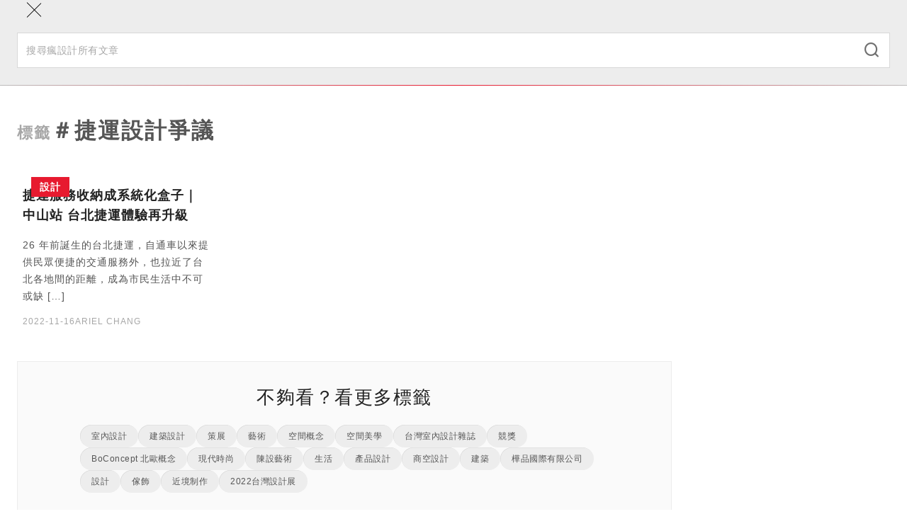

--- FILE ---
content_type: text/html; charset=utf-8
request_url: https://www.fundesign.tv/tag/%E6%8D%B7%E9%81%8B%E8%A8%AD%E8%A8%88%E7%88%AD%E8%AD%B0/
body_size: 9748
content:
<!DOCTYPE html><html lang="zh-TW"><head><meta charSet="utf-8" data-next-head=""/><meta name="viewport" content="width=device-width" data-next-head=""/><link rel="shortcut icon" href="/favicon/favicon.ico" data-next-head=""/><link rel="profile" href="http://gmpg.org/xfn/11" data-next-head=""/><title data-next-head="">捷運設計爭議 Archives | 瘋設計 FUNDESIGN</title><link rel="canonical" href="https://www.fundesign.tv/tag/%e6%8d%b7%e9%81%8b%e8%a8%ad%e8%a8%88%e7%88%ad%e8%ad%b0/" data-next-head=""/><meta name="robots" content="noindex, follow" data-next-head=""/><meta property="og:locale" data-next-head=""/><meta property="og:type" content="website" data-next-head=""/><meta property="og:url" content="https://www.fundesign.tv/tag/%e6%8d%b7%e9%81%8b%e8%a8%ad%e8%a8%88%e7%88%ad%e8%ad%b0/" data-next-head=""/><meta name="google-site-verification" content="hmMrxb3BSZq99dd-S2V8fTZvOWFD3hgrsN4RlTqKfWw" data-next-head=""/><meta property="og:title" content="捷運設計爭議 Archives | 瘋設計 FUNDESIGN" data-next-head=""/><meta property="og:site_name" content="瘋設計 FUNDESIGN" data-next-head=""/><meta property="og:image" content="https://cdn.fundesign.tv/wp-content/uploads/2017/05/fundesign-img.jpg" data-next-head=""/><meta property="og:image:width" content="800" data-next-head=""/><meta property="og:image:height" content="600" data-next-head=""/><meta property="og:image:type" content="image/jpeg" data-next-head=""/><meta name="twitter:card" content="summary_large_image" data-next-head=""/><link rel="apple-touch-icon" sizes="120x120" href="/favicon/apple-touch-icon.png" data-next-head=""/><link rel="icon" type="image/png" sizes="32x32" href="/favicon/favicon-32x32.png" data-next-head=""/><link rel="icon" type="image/png" sizes="16x16" href="/favicon/favicon-16x16.png" data-next-head=""/><link rel="manifest" href="/favicon/site.webmanifest" data-next-head=""/><link rel="mask-icon" href="/favicon/safari-pinned-tab.svg" color="#000000" data-next-head=""/><link data-next-font="" rel="preconnect" href="/" crossorigin="anonymous"/><link rel="preload" href="/_next/static/css/9cba1cb701f99bc9.css" as="style"/><link rel="preload" href="/_next/static/css/0575d363bf1e37b2.css" as="style"/><link rel="stylesheet" href="/_next/static/css/9cba1cb701f99bc9.css" data-n-g=""/><link rel="stylesheet" href="/_next/static/css/0575d363bf1e37b2.css" data-n-p=""/><noscript data-n-css=""></noscript><script defer="" noModule="" src="/_next/static/chunks/polyfills-42372ed130431b0a.js"></script><script src="/_next/static/chunks/webpack-cadc6958348d4610.js" defer=""></script><script src="/_next/static/chunks/framework-d7de93249215fb06.js" defer=""></script><script src="/_next/static/chunks/main-5c81986534e4739c.js" defer=""></script><script src="/_next/static/chunks/pages/_app-3a850bbc43a12cb8.js" defer=""></script><script src="/_next/static/chunks/265-9116dc0607ce0d38.js" defer=""></script><script src="/_next/static/chunks/610-2999c9931fa68571.js" defer=""></script><script src="/_next/static/chunks/922-46e6040df7ea30be.js" defer=""></script><script src="/_next/static/chunks/794-14825b4b0fc8cee6.js" defer=""></script><script src="/_next/static/chunks/pages/tag/%5Btag%5D-c0945123e41e9c55.js" defer=""></script><script src="/_next/static/nsyt-BXX35Dxqi_C4nkpY/_buildManifest.js" defer=""></script><script src="/_next/static/nsyt-BXX35Dxqi_C4nkpY/_ssgManifest.js" defer=""></script></head><body><div id="__next"><header class="header sticky inset-0 border-b border-gray-300 z-40" role="banner"><div class="container lg:py-3 relative"><div class="flex items-center max-lg:h-12"><button class="w-12 h-12 flex flex-col gap-2 items-center justify-center absolute inset-0 lg:hidden"><div class="w-5 h-px bg-black"></div><div class="w-5 h-px bg-black"></div></button><a class="mx-auto lg:mr-6" aria-label="Link to Home Page" href="/"><div class="w-36 max-lg:hidden lg:sticky-hide"><img alt="Fundesign Logo" loading="lazy" width="300" height="167" decoding="async" data-nimg="1" style="color:transparent" src="/_next/static/media/logo.1b75ee34.png"/></div><div class="w-16 mx-auto lg:w-28 lg:sticky-show"><img alt="Fundesign Logo" loading="lazy" width="300" height="132" decoding="async" data-nimg="1" style="color:transparent" src="/_next/static/media/logo-mobile.2b4035b1.png"/></div></a><div class="desktop-menu w-full max-lg:hidden"><div class="sticky-hide flex justify-between items-center border-b border-gray-300 mb-4"><a class="text-white bg-primary px-3 py-1 mb-3 text-sm leading-6 font-semibold inline-flex gap-1 items-center rounded-full" href="/tag/%E6%8D%B7%E9%81%8B%E8%A8%AD%E8%A8%88%E7%88%AD%E8%AD%B0/#subscribe"><i class="icomoon icon-alarm-bell text-xl font-bold"></i>訂閱</a><button class="font-semibold text-gray-600 px-5 text-sm inline-flex gap-2 items-center"><i class="icomoon icon-search text-xl"></i>搜尋</button></div><div class="flex items-center w-full"><a class="sticky-show text-white bg-primary px-2 py-0.5 text-sm leading-6 font-semibold inline-flex gap-1 items-center rounded-full mr-7 xl:mr-10 2xl:mr-12" href="/tag/%E6%8D%B7%E9%81%8B%E8%A8%AD%E8%A8%88%E7%88%AD%E8%AD%B0/#subscribe"><i class="icomoon icon-alarm-bell text-xl font-bold"></i>訂閱</a><ul id="main-left-menu" class="main-menu flex gap-6 xl:gap-10 2xl:gap-12 items-center tracking-widest"><li class="menu-item"><a aria-current="page" href="https://www.fundesign.tv/latest/">本日最瘋</a></li><li class="menu-item"><a aria-current="page" href="https://www.fundesign.tv/category/trends/">趨勢</a></li><li class="menu-item"><a aria-current="page" href="https://www.fundesign.tv/category/point/">專欄</a></li><li class="menu-item"><a aria-current="page" href="https://www.fundesign.tv/category/fun-news/">直擊</a></li><li class="menu-item"><a aria-current="page" href="https://www.fundesign.tv/category/awards/">競獎</a></li></ul><div class="w-px h-8 bg-gray-300 mx-7 xl:mx-10 2xl:mx-12"></div><ul id="main-right-menu" class="main-menu flex gap-6 xl:gap-10 2xl:gap-12 items-center tracking-widest"><li class="menu-item highlight"><a aria-current="page" href="https://www.fundesignshop.tw/pages/art01">選物店</a></li><li class="menu-item"><a aria-current="page" href="https://www.fundesign.tv/kaiwu/">關於我們</a></li></ul><button class="sticky-show text-gray-600 text-sm ml-auto"><i class="icomoon icon-search text-xl"></i></button></div></div></div></div><div class="mobile-menu-wrapper bg-gray-200 fixed w-full inset-0 z-50"><div class="mobile-menu-header"><div class="container flex flex-col"><button class="w-12 h-12 flex flex-col items-center justify-center absolute inset-0"><div class="w-7 h-px bg-black rotate-45"></div><div class="w-7 h-px bg-black -rotate-45"></div></button><form class="search-form mt-14 pb-6 w-full" action="/api/search/" method="get"><div class="search-input-group relative"><input type="search" class="w-full py-3.5 px-3 text-sm border border-gray-300" placeholder="搜尋瘋設計所有文章" required="" name="keyword"/><button type="submit" class="absolute inset-y-0 right-0 mx-4"><i class="icomoon icon-search text-xl font-thin text-gray-500"></i></button></div></form></div><div class="h-px w-full mobile-border"></div></div><div class="mobile-menu fixed w-full overflow-y-auto"><div class="container flex flex-col"><ul id="main-left-menu" class="main-menu"><li class="menu-item"><a aria-current="page" href="https://www.fundesign.tv/latest/">本日最瘋</a></li><li class="menu-item"><a aria-current="page" href="https://www.fundesign.tv/category/trends/">趨勢</a></li><li class="menu-item"><a aria-current="page" href="https://www.fundesign.tv/category/point/">專欄</a></li><li class="menu-item"><a aria-current="page" href="https://www.fundesign.tv/category/fun-news/">直擊</a></li><li class="menu-item"><a aria-current="page" href="https://www.fundesign.tv/category/awards/">競獎</a></li></ul><ul id="main-right-menu" class="main-menu"><li class="menu-item highlight"><a aria-current="page" href="https://www.fundesignshop.tw/pages/art01">選物店</a></li><li class="menu-item"><a aria-current="page" href="https://www.fundesign.tv/kaiwu/">關於我們</a></li></ul><a class="text-white bg-primary px-[9px] py-0.5 my-7 text-sm font-semibold inline-flex gap-1 items-center rounded-full mx-auto" href="/tag/%E6%8D%B7%E9%81%8B%E8%A8%AD%E8%A8%88%E7%88%AD%E8%AD%B0/#subscribe"><i class="icomoon icon-alarm-bell text-xl font-bold"></i>訂閱</a></div></div></div><div class="search-popup bg-gray-800/70 fixed inset-0"><div class="flex justify-center items-center h-full px-6"><form class="search-form flex flex-wrap justify-center w-full gap-4" action="/api/search/" method="get"><input type="search" class="max-w-[600px] w-full px-6 h-15 border border-gray-300 hover:border-gray-400 focus:border-gray-400 bg-gray-200 hover:bg-gray-100 focus:bg-white t-b" placeholder="搜尋瘋設計所有文章" required="" name="keyword"/><button type="submit" class="w-36 px-8 h-15 min-w-fit bg-primary text-white font-semibold tracking-wider inline-flex items-center justify-center"><i class="icomoon icon-search font-bold mr-2"></i>搜尋</button></form></div></div></header><main class="site-main" role="main"><div class="page-tag"><div class="container mt-xs mb-xl"><h1 class="page-title text-gray-600 mb-xs"><span class="caption text-gray-400">標籤</span>＃捷運設計爭議</h1><div class="sm:flex gap-10"><div class="sm:w-3/4"><div class="posts-list"><div class="grid grid-cols-1 md:max-lg:grid-cols-2 lg:grid-cols-3 gap-x-10 gap-y-12 overflow-hidden"><div data-fos="fade-up" class="post-item relative h-full flex flex-col"><p class="tag tag-primary absolute top-0 left-5 z-10 ">設計</p><div class="post-img w-full aspect-[7/5] lg:aspect-[3/2] relative bg-gray-100 t-b"><span class="object-cover absolute inset-0 w-full h-full" style="display:inline-block;width:1014px;height:708px"></span></div><div class="mx-2 mt-3"><h3 class="title h4 line-clamp-2 t-b">捷運服務收納成系統化盒子｜中山站 台北捷運體驗再升級</h3><p class="desc line-clamp-4 p-sm text-gray-600 font-normal t-b">26 年前誕生的台北捷運，自通車以來提供民眾便捷的交通服務外，也拉近了台北各地間的距離，成為市民生活中不可或缺 [&hellip;]</p></div><div class="mx-2 mt-auto"><div class="flex text-gray-400 gap-4 mt-auto"><p class="text-xs font-medium mb-0">2022-11-16</p><p class="text-xs font-medium mb-0 uppercase">Ariel Chang</p></div></div><a class="stretched-link" aria-label="Read More" href="https://www.fundesign.tv/%e6%8d%b7%e9%81%8b%e4%b8%ad%e5%b1%b1%e7%ab%99/"></a></div></div></div><div class="more-tags mt-12 sm:pt-8 sm:pb-12 sm:max-lg:px-10 lg:px-20 sm:border border-gray-200 sm:bg-gray-100"><h2 class="title text-center font-normal max-sm:border-b border-gray-200 mb-5 max-sm:pb-3">不夠看？看更多標籤</h2><div class="tags-wrapper mx-2"><div class="tags flex gap-3 flex-wrap overflow-hidden"><a class="tag-pill " href="/tag/%e5%ae%a4%e5%85%a7%e8%a8%ad%e8%a8%88/">室內設計</a><a class="tag-pill " href="/tag/%e5%bb%ba%e7%af%89%e8%a8%ad%e8%a8%88/">建築設計</a><a class="tag-pill " href="/tag/%e7%ad%96%e5%b1%95/">策展</a><a class="tag-pill " href="/tag/%e8%97%9d%e8%a1%93/">藝術</a><a class="tag-pill " href="/tag/%e7%a9%ba%e9%96%93%e6%a6%82%e5%bf%b5/">空間概念</a><a class="tag-pill " href="/tag/%e7%a9%ba%e9%96%93%e7%be%8e%e5%ad%b8/">空間美學</a><a class="tag-pill " href="/tag/%e5%8f%b0%e7%81%a3%e5%ae%a4%e5%85%a7%e8%a8%ad%e8%a8%88%e9%9b%9c%e8%aa%8c/">台灣室內設計雜誌</a><a class="tag-pill " href="/tag/%e7%ab%b6%e7%8d%8e/">競獎</a><a class="tag-pill " href="/tag/boconcept-%e5%8c%97%e6%ad%90%e6%a6%82%e5%bf%b5/">BoConcept 北歐概念</a><a class="tag-pill " href="/tag/%e7%8f%be%e4%bb%a3%e6%99%82%e5%b0%9a/">現代時尚</a><a class="tag-pill " href="/tag/%e9%99%b3%e8%a8%ad%e8%97%9d%e8%a1%93/">陳設藝術</a><a class="tag-pill " href="/tag/%e7%94%9f%e6%b4%bb/">生活</a><a class="tag-pill " href="/tag/%e7%94%a2%e5%93%81%e8%a8%ad%e8%a8%88/">產品設計</a><a class="tag-pill " href="/tag/%e5%95%86%e7%a9%ba%e8%a8%ad%e8%a8%88/">商空設計</a><a class="tag-pill " href="/tag/%e5%bb%ba%e7%af%89/">建築</a><a class="tag-pill " href="/tag/%e6%a8%ba%e5%93%81%e5%9c%8b%e9%9a%9b%e6%9c%89%e9%99%90%e5%85%ac%e5%8f%b8/">樺品國際有限公司</a><a class="tag-pill " href="/tag/%e8%a8%ad%e8%a8%88/">設計</a><a class="tag-pill " href="/tag/%e5%82%a2%e9%a3%be/">傢飾</a><a class="tag-pill " href="/tag/%e8%bf%91%e5%a2%83%e5%88%b6%e4%bd%9c/">近境制作</a><a class="tag-pill " href="/tag/2022%e5%8f%b0%e7%81%a3%e8%a8%ad%e8%a8%88%e5%b1%95/">2022台灣設計展</a></div></div><div class="btn-wrapper border-b border-gray-400 sm:hidden"><button type="button" class="more-tags-btn block w-full text-sm py-4 sm:bg-gray-100"><div class="flex items-center justify-center gap-2 tracking-wide">更多TAG<i class="icomoon font-bold icon-arrow-down"></i></div></button></div></div></div><div class="sm:w-1/4 flex flex-col gap-12 max-sm:mt-20 max-sm:mx-6"><div class="sidebar-image w-full relative bg-gray-200 "><a class="stretched-link" rel="noreferrer noopener" href="https://forms.gle/vNusSXWaraJdBQcH8" target="_blank" aria-label="Link to "></a></div><ins class="adsbygoogle" style="display:block" data-ad-client="ca-pub-9800061099059316" data-ad-slot="3626880866" data-ad-format="auto" data-full-width-responsive="true"></ins></div></div></div><div class="popular-posts pt-9 pb-12 lg:pb-14 bg-gray-200"><div data-fos="fade-up" class=""><h2 class="h3-c mb-3 text-center lg:hidden">最瘋文章</h2></div><div class="wrapper overflow-hidden"><div data-fos="fade-up" class="container"><div class="swiper"><div class="swiper-wrapper"><div class="swiper-slide"><div class=" text-6xl leading-9 text-gray-300 font-bold font-serif italic mb-3 md:ml-5 max-md:text-center">1</div><div class="popular-post-item relative"><p class="tag tag-primary absolute top-0 left-5 z-10 ">競獎</p><div class="post-img w-full aspect-[7/5] lg:aspect-[8/5] relative bg-gray-100 t-b"><span class="object-cover absolute inset-0 w-full h-full" style="display:inline-block;width:1024px;height:768px"></span></div><h3 class="title text-gray-600 line-clamp-2 mx-2 mt-3 t-b text-base lg:p-sm font-semibold lg:font-semibold">漂浮的森林！2023 年世界建築節 WAF 年度世界建築、室內設計揭曉</h3><a class="stretched-link" aria-label="Read More" href="https://www.fundesign.tv/2023waf-2/"></a></div></div><div class="swiper-slide"><div class=" text-6xl leading-9 text-gray-300 font-bold font-serif italic mb-3 md:ml-5 max-md:text-center">2</div><div class="popular-post-item relative"><p class="tag tag-primary absolute top-0 left-5 z-10 ">直擊</p><div class="post-img w-full aspect-[7/5] lg:aspect-[8/5] relative bg-gray-100 t-b"><span class="object-cover absolute inset-0 w-full h-full" style="display:inline-block;width:1010px;height:671px"></span></div><h3 class="title text-gray-600 line-clamp-2 mx-2 mt-3 t-b text-base lg:p-sm font-semibold lg:font-semibold">Panasonic technics 極簡咖啡館｜取代傳統聆聽空間，走近高端音響新受眾</h3><a class="stretched-link" aria-label="Read More" href="https://www.fundesign.tv/panasonic-technics/"></a></div></div><div class="swiper-slide"><div class=" text-6xl leading-9 text-gray-300 font-bold font-serif italic mb-3 md:ml-5 max-md:text-center">3</div><div class="popular-post-item relative"><p class="tag tag-primary absolute top-0 left-5 z-10 ">建築</p><div class="post-img w-full aspect-[7/5] lg:aspect-[8/5] relative bg-gray-100 t-b"><span class="object-cover absolute inset-0 w-full h-full" style="display:inline-block;width:1024px;height:767px"></span></div><h3 class="title text-gray-600 line-clamp-2 mx-2 mt-3 t-b text-base lg:p-sm font-semibold lg:font-semibold">安藤忠雄操刀，澳洲首建築設計｜ MPavilion 設計節混凝土灰色飛碟</h3><a class="stretched-link" aria-label="Read More" href="https://www.fundesign.tv/%e5%ae%89%e8%97%a4%e5%bf%a0%e9%9b%84/"></a></div></div><div class="swiper-slide"><div class=" text-6xl leading-9 text-gray-300 font-bold font-serif italic mb-3 md:ml-5 max-md:text-center">4</div><div class="popular-post-item relative"><p class="tag tag-primary absolute top-0 left-5 z-10 ">建築</p><div class="post-img w-full aspect-[7/5] lg:aspect-[8/5] relative bg-gray-100 t-b"><span class="object-cover absolute inset-0 w-full h-full" style="display:inline-block;width:1024px;height:576px"></span></div><h3 class="title text-gray-600 line-clamp-2 mx-2 mt-3 t-b text-base lg:p-sm font-semibold lg:font-semibold">Zaha Hadid 建築事務所｜沙國王儲耗資 5000 億美元未來城中，打造高聳入天的水晶大樓</h3><a class="stretched-link" aria-label="Read More" href="https://www.fundesign.tv/zaha-hadid-3/"></a></div></div><div class="swiper-slide"><div class=" text-6xl leading-9 text-gray-300 font-bold font-serif italic mb-3 md:ml-5 max-md:text-center">5</div><div class="popular-post-item relative"><p class="tag tag-primary absolute top-0 left-5 z-10 ">建築</p><div class="post-img w-full aspect-[7/5] lg:aspect-[8/5] relative bg-gray-100 t-b"><span class="object-cover absolute inset-0 w-full h-full" style="display:inline-block;width:929px;height:617px"></span></div><h3 class="title text-gray-600 line-clamp-2 mx-2 mt-3 t-b text-base lg:p-sm font-semibold lg:font-semibold">Foster + Partners 福斯特建築事務所為 Apple 打造的 8 家特色 Apple Store</h3><a class="stretched-link" aria-label="Read More" href="https://www.fundesign.tv/apple-store-2/"></a></div></div></div><div class="swiper-pagination"></div></div></div></div></div></div></main><footer class="footer relative bg-gray-100" role="contentinfo"><div class="container py-10 md:py-16"><div class="flex gap-8 flex-col md:flex-row md:justify-between"><div class="md:w-3/12 flex items-center justify-center md:max-lg:pr-8 md:border-r border-gray-200"><a aria-label="Link to home page" class="w-36 md:w-44" href="/"><img alt="Fundesign Logo" loading="lazy" width="300" height="167" decoding="async" data-nimg="1" style="color:transparent" src="/_next/static/media/logo.1b75ee34.png"/></a></div><div class="md:w-5/12 xl:w-4/12 flex flex-col gap-8"><div id="subscribe" class="text-sm"><p class="label mb-3">[ 訂閱電子報 ]</p><form class="subscribe-form flex h-10 gap-3 md:gap-1"><input type="email" class="w-full p-3 border border-gray-300 hover:border-gray-400 focus:border-gray-400 bg-gray-200 hover:bg-gray-100 focus:bg-white t-b" placeholder="youremail@gmail.com" required="" name="email"/><button type="submit" class="px-5 min-w-fit bg-primary text-white font-semibold tracking-wider flex justify-center items-center">訂閱</button></form></div><div class="contact"><p class="label mb-1">[ 客服 ]</p><div class="flex md:justify-between items-center flex-wrap gap-2"><ul id="footer-menu" class="footer-menu flex items-center text-sm"><li class="menu-item"><a aria-current="page" href="https://www.fundesign.tv/contact-us/">寫信告訴我</a></li><li class="menu-item"><a aria-current="page" href="https://www.fundesign.tv/privacy-policy/">使用條款</a></li></ul></div></div></div><div class="md:w-4/12 flex flex-col gap-5 justify-between"><div class="links"><p class="label mb-4">[ 相關連結 ]</p><div class="social-links flex gap-3 leading-none"><a rel="noreferrer noopener" target="_blank" href="https://www.facebook.com/FunDesign.TV/" aria-label="Link to facebook" class="text-gray-400 text-6xl"><i class="icomoon icon-facebook"></i></a><a rel="noreferrer noopener" target="_blank" href="https://cdn.fundesign.tv/wp-content/uploads/2017/11/QR2-line.png" aria-label="Link to line" class="text-gray-400 text-6xl"><i class="icomoon icon-line"></i></a><a rel="noreferrer noopener" target="_blank" href="https://www.youtube.com/FunDesignVideo" aria-label="Link to youtube" class="text-gray-400 text-6xl"><i class="icomoon icon-youtube"></i></a><a rel="noreferrer noopener" target="_blank" href="https://www.instagram.com/fundesign.tv/" aria-label="Link to instagram" class="text-gray-400 text-6xl"><i class="icomoon icon-instagram"></i></a></div></div><div class="flex gap-5 flex-wrap"><div class="w-48"><a rel="noreferrer noopener" href="https://kaiak.tw/" target="_blank" aria-label="Link to kaiak website"><img alt="kaiak logo" loading="lazy" width="211" height="43" decoding="async" data-nimg="1" style="color:transparent" src="/_next/static/media/kaiak-logo.22fe2cce.svg"/></a></div><div class="w-48"><a rel="noreferrer noopener" href="https://competition.adesignaward.com/" target="_blank" aria-label="Link to a&#x27;design award website"><img alt="design awards logo" loading="lazy" width="204" height="44" decoding="async" data-nimg="1" style="color:transparent" src="/_next/static/media/design-awards-ww.a541bbe6.png"/></a></div></div></div></div></div><div class="text-white bg-gray-600 py-3"><div class="container"><div class="flex flex-col items-start md:flex-row justify-between gap-1"><div class="min-w-1/4 text-center"><p class="text-xs mb-0">Copyright © <!-- --> FUNDESIGN 瘋設計</p></div><div class="min-w-1/6 text-center"><p class="text-xs mb-0">Website by<!-- --> <a target="_blank" rel="noreferrer noopener" href="https://www.innovext.com/" class="hover:underline active:underline">Innovext</a></p></div></div></div></div></footer></div><script id="__NEXT_DATA__" type="application/json">{"props":{"pageProps":{"menus":{"main_navigation":[{"title":"本日最瘋","classes":[""],"url":"https://www.fundesign.tv/latest/","children":[]},{"title":"趨勢","classes":[""],"url":"https://www.fundesign.tv/category/trends/","children":[]},{"title":"專欄","classes":[""],"url":"https://www.fundesign.tv/category/point/","children":[]},{"title":"直擊","classes":[""],"url":"https://www.fundesign.tv/category/fun-news/","children":[]},{"title":"競獎","classes":[""],"url":"https://www.fundesign.tv/category/awards/","children":[]}],"main-menu":[{"title":"本日最瘋","classes":[""],"url":"https://www.fundesign.tv/latest/","children":[]},{"title":"趨勢","classes":[""],"url":"https://www.fundesign.tv/category/trends/","children":[]},{"title":"專欄","classes":[""],"url":"https://www.fundesign.tv/category/point/","children":[]},{"title":"直擊","classes":[""],"url":"https://www.fundesign.tv/category/fun-news/","children":[]},{"title":"競獎","classes":[""],"url":"https://www.fundesign.tv/category/awards/","children":[]}],"left-menu":[{"title":"本日最瘋","classes":[""],"url":"https://www.fundesign.tv/latest/","children":[]},{"title":"趨勢","classes":[""],"url":"https://www.fundesign.tv/category/trends/","children":[]},{"title":"專欄","classes":[""],"url":"https://www.fundesign.tv/category/point/","children":[]},{"title":"直擊","classes":[""],"url":"https://www.fundesign.tv/category/fun-news/","children":[]},{"title":"競獎","classes":[""],"url":"https://www.fundesign.tv/category/awards/","children":[]}],"right-menu":[{"title":"選物店","classes":["highlight"],"url":"https://www.fundesignshop.tw/pages/art01","children":[]},{"title":"關於我們","classes":[""],"url":"https://www.fundesign.tv/kaiwu/","children":[]}],"footer-menu":[{"title":"寫信告訴我","classes":[""],"url":"https://www.fundesign.tv/contact-us/","children":[]},{"title":"使用條款","classes":[""],"url":"https://www.fundesign.tv/privacy-policy/","children":[]}]},"content":{"title":"捷運設計爭議","description":"","parent":null,"posts":{"items":[{"id":125257,"title":"捷運服務收納成系統化盒子｜中山站 台北捷運體驗再升級","featured":{"srcset":"https://cdn.fundesign.tv/wp-content/uploads/2022/11/1668598199421.jpg 1014w, https://cdn.fundesign.tv/wp-content/uploads/2022/11/1668598199421-300x209.jpg 300w, https://cdn.fundesign.tv/wp-content/uploads/2022/11/1668598199421-768x536.jpg 768w","sizes":"(max-width: 1014px) 100vw, 1014px","url":"https://cdn.fundesign.tv/wp-content/uploads/2022/11/1668598199421.jpg","src":["https://cdn.fundesign.tv/wp-content/uploads/2022/11/1668598199421.jpg",1014,708,false],"alt":"1668598199421"},"category":"設計","category_color":"primary","tags":[{"term_id":3215,"name":"公共設計","slug":"%e5%85%ac%e5%85%b1%e8%a8%ad%e8%a8%88","term_group":0,"term_taxonomy_id":3215,"taxonomy":"post_tag","description":"","parent":0,"count":1,"filter":"raw","term_order":"0"},{"term_id":3684,"name":"捷運設計","slug":"%e6%8d%b7%e9%81%8b%e8%a8%ad%e8%a8%88","term_group":0,"term_taxonomy_id":3684,"taxonomy":"post_tag","description":"","parent":0,"count":1,"filter":"raw","term_order":"0"},{"term_id":3685,"name":"捷運設計爭議","slug":"%e6%8d%b7%e9%81%8b%e8%a8%ad%e8%a8%88%e7%88%ad%e8%ad%b0","term_group":0,"term_taxonomy_id":3685,"taxonomy":"post_tag","description":"","parent":0,"count":1,"filter":"raw","term_order":"0"},{"term_id":3687,"name":"中山站爭議","slug":"%e4%b8%ad%e5%b1%b1%e7%ab%99%e7%88%ad%e8%ad%b0","term_group":0,"term_taxonomy_id":3687,"taxonomy":"post_tag","description":"","parent":0,"count":1,"filter":"raw","term_order":"0"},{"term_id":3688,"name":"中山站再設計","slug":"%e4%b8%ad%e5%b1%b1%e7%ab%99%e5%86%8d%e8%a8%ad%e8%a8%88","term_group":0,"term_taxonomy_id":3688,"taxonomy":"post_tag","description":"","parent":0,"count":1,"filter":"raw","term_order":"0"},{"term_id":3689,"name":"捷運再設計","slug":"%e6%8d%b7%e9%81%8b%e5%86%8d%e8%a8%ad%e8%a8%88","term_group":0,"term_taxonomy_id":3689,"taxonomy":"post_tag","description":"","parent":0,"count":1,"filter":"raw","term_order":"0"}],"author":"Ariel Chang","slug":"%e6%8d%b7%e9%81%8b%e4%b8%ad%e5%b1%b1%e7%ab%99","posted_date":"2022-11-16","url":"https://www.fundesign.tv/%e6%8d%b7%e9%81%8b%e4%b8%ad%e5%b1%b1%e7%ab%99/","excerpt":"26 年前誕生的台北捷運，自通車以來提供民眾便捷的交通服務外，也拉近了台北各地間的距離，成為市民生活中不可或缺 [\u0026hellip;]"}],"pageCount":1},"tags":[{"term_id":583,"name":"室內設計","slug":"%e5%ae%a4%e5%85%a7%e8%a8%ad%e8%a8%88","term_group":0,"term_taxonomy_id":583,"taxonomy":"post_tag","description":"","parent":0,"count":259,"filter":"raw","term_order":"0"},{"term_id":559,"name":"建築設計","slug":"%e5%bb%ba%e7%af%89%e8%a8%ad%e8%a8%88","term_group":0,"term_taxonomy_id":559,"taxonomy":"post_tag","description":"","parent":0,"count":193,"filter":"raw","term_order":"0"},{"term_id":2887,"name":"策展","slug":"%e7%ad%96%e5%b1%95","term_group":0,"term_taxonomy_id":2887,"taxonomy":"post_tag","description":"","parent":0,"count":112,"filter":"raw","term_order":"0"},{"term_id":515,"name":"藝術","slug":"%e8%97%9d%e8%a1%93","term_group":0,"term_taxonomy_id":515,"taxonomy":"post_tag","description":"","parent":0,"count":96,"filter":"raw","term_order":"0"},{"term_id":521,"name":"空間概念","slug":"%e7%a9%ba%e9%96%93%e6%a6%82%e5%bf%b5","term_group":0,"term_taxonomy_id":521,"taxonomy":"post_tag","description":"","parent":0,"count":51,"filter":"raw","term_order":"0"},{"term_id":670,"name":"空間美學","slug":"%e7%a9%ba%e9%96%93%e7%be%8e%e5%ad%b8","term_group":0,"term_taxonomy_id":670,"taxonomy":"post_tag","description":"","parent":0,"count":51,"filter":"raw","term_order":"0"},{"term_id":679,"name":"台灣室內設計雜誌","slug":"%e5%8f%b0%e7%81%a3%e5%ae%a4%e5%85%a7%e8%a8%ad%e8%a8%88%e9%9b%9c%e8%aa%8c","term_group":0,"term_taxonomy_id":679,"taxonomy":"post_tag","description":"","parent":0,"count":46,"filter":"raw","term_order":"0"},{"term_id":3006,"name":"競獎","slug":"%e7%ab%b6%e7%8d%8e","term_group":0,"term_taxonomy_id":3006,"taxonomy":"post_tag","description":"","parent":0,"count":39,"filter":"raw","term_order":"0"},{"term_id":486,"name":"BoConcept 北歐概念","slug":"boconcept-%e5%8c%97%e6%ad%90%e6%a6%82%e5%bf%b5","term_group":0,"term_taxonomy_id":486,"taxonomy":"post_tag","description":"","parent":0,"count":37,"filter":"raw","term_order":"0"},{"term_id":509,"name":"現代時尚","slug":"%e7%8f%be%e4%bb%a3%e6%99%82%e5%b0%9a","term_group":0,"term_taxonomy_id":509,"taxonomy":"post_tag","description":"","parent":0,"count":36,"filter":"raw","term_order":"0"},{"term_id":573,"name":"陳設藝術","slug":"%e9%99%b3%e8%a8%ad%e8%97%9d%e8%a1%93","term_group":0,"term_taxonomy_id":573,"taxonomy":"post_tag","description":"","parent":0,"count":34,"filter":"raw","term_order":"0"},{"term_id":516,"name":"生活","slug":"%e7%94%9f%e6%b4%bb","term_group":0,"term_taxonomy_id":516,"taxonomy":"post_tag","description":"","parent":0,"count":33,"filter":"raw","term_order":"0"},{"term_id":534,"name":"產品設計","slug":"%e7%94%a2%e5%93%81%e8%a8%ad%e8%a8%88","term_group":0,"term_taxonomy_id":534,"taxonomy":"post_tag","description":"","parent":0,"count":32,"filter":"raw","term_order":"0"},{"term_id":547,"name":"商空設計","slug":"%e5%95%86%e7%a9%ba%e8%a8%ad%e8%a8%88","term_group":0,"term_taxonomy_id":547,"taxonomy":"post_tag","description":"","parent":0,"count":32,"filter":"raw","term_order":"0"},{"term_id":535,"name":"建築","slug":"%e5%bb%ba%e7%af%89","term_group":0,"term_taxonomy_id":535,"taxonomy":"post_tag","description":"","parent":0,"count":31,"filter":"raw","term_order":"0"},{"term_id":487,"name":"樺品國際有限公司","slug":"%e6%a8%ba%e5%93%81%e5%9c%8b%e9%9a%9b%e6%9c%89%e9%99%90%e5%85%ac%e5%8f%b8","term_group":0,"term_taxonomy_id":487,"taxonomy":"post_tag","description":"","parent":0,"count":28,"filter":"raw","term_order":"0"},{"term_id":876,"name":"設計","slug":"%e8%a8%ad%e8%a8%88","term_group":0,"term_taxonomy_id":876,"taxonomy":"post_tag","description":"","parent":0,"count":27,"filter":"raw","term_order":"0"},{"term_id":581,"name":"傢飾","slug":"%e5%82%a2%e9%a3%be","term_group":0,"term_taxonomy_id":581,"taxonomy":"post_tag","description":"","parent":0,"count":25,"filter":"raw","term_order":"0"},{"term_id":765,"name":"近境制作","slug":"%e8%bf%91%e5%a2%83%e5%88%b6%e4%bd%9c","term_group":0,"term_taxonomy_id":765,"taxonomy":"post_tag","description":"","parent":0,"count":23,"filter":"raw","term_order":"0"},{"term_id":3474,"name":"2022台灣設計展","slug":"2022%e5%8f%b0%e7%81%a3%e8%a8%ad%e8%a8%88%e5%b1%95","term_group":0,"term_taxonomy_id":3474,"taxonomy":"post_tag","description":"","parent":0,"count":23,"filter":"raw","term_order":"0"}],"popular_posts":[{"id":135298,"title":"漂浮的森林！2023 年世界建築節 WAF 年度世界建築、室內設計揭曉","featured":{"srcset":"https://cdn.fundesign.tv/wp-content/uploads/2023/12/jpeg-optimizer_03_Huizhen-High-School-by-Approach-Design-Studio-Zhejiang-University-of-Technology-Engineering-Design-Group-Co.Ltd_-1024x768.jpg 1024w, https://cdn.fundesign.tv/wp-content/uploads/2023/12/jpeg-optimizer_03_Huizhen-High-School-by-Approach-Design-Studio-Zhejiang-University-of-Technology-Engineering-Design-Group-Co.Ltd_-300x225.jpg 300w, https://cdn.fundesign.tv/wp-content/uploads/2023/12/jpeg-optimizer_03_Huizhen-High-School-by-Approach-Design-Studio-Zhejiang-University-of-Technology-Engineering-Design-Group-Co.Ltd_-768x576.jpg 768w, https://cdn.fundesign.tv/wp-content/uploads/2023/12/jpeg-optimizer_03_Huizhen-High-School-by-Approach-Design-Studio-Zhejiang-University-of-Technology-Engineering-Design-Group-Co.Ltd_-1536x1152.jpg 1536w, https://cdn.fundesign.tv/wp-content/uploads/2023/12/jpeg-optimizer_03_Huizhen-High-School-by-Approach-Design-Studio-Zhejiang-University-of-Technology-Engineering-Design-Group-Co.Ltd_-2048x1536.jpg 2048w","sizes":"(max-width: 1024px) 100vw, 1024px","url":"https://cdn.fundesign.tv/wp-content/uploads/2023/12/jpeg-optimizer_03_Huizhen-High-School-by-Approach-Design-Studio-Zhejiang-University-of-Technology-Engineering-Design-Group-Co.Ltd_-1024x768.jpg","src":["https://cdn.fundesign.tv/wp-content/uploads/2023/12/jpeg-optimizer_03_Huizhen-High-School-by-Approach-Design-Studio-Zhejiang-University-of-Technology-Engineering-Design-Group-Co.Ltd_-1024x768.jpg",1024,768,true],"alt":"jpeg-optimizer_03_Huizhen High School by Approach Design Studio \u0026#8211; Zhejiang University of Technology Engineering Design Group Co.,Ltd"},"category":"競獎","category_color":"primary","tags":[{"term_id":3006,"name":"競獎","slug":"%e7%ab%b6%e7%8d%8e","term_group":0,"term_taxonomy_id":3006,"taxonomy":"post_tag","description":"","parent":0,"count":39,"filter":"raw","term_order":"0"}],"author":"Ariel Chang","slug":"2023waf-2","posted_date":"2023-12-08","url":"https://www.fundesign.tv/2023waf-2/","excerpt":"WAF 是國際最大的建築盛會之一，它包括世界上最大的國際建築獎項計劃，致力透過遴選和現場演示來慶祝卓越成就。前 [\u0026hellip;]"},{"id":135420,"title":"Panasonic technics 極簡咖啡館｜取代傳統聆聽空間，走近高端音響新受眾","featured":{"srcset":"https://cdn.fundesign.tv/wp-content/uploads/2023/12/1702435109732.jpg 1010w, https://cdn.fundesign.tv/wp-content/uploads/2023/12/1702435109732-300x199.jpg 300w, https://cdn.fundesign.tv/wp-content/uploads/2023/12/1702435109732-768x510.jpg 768w","sizes":"(max-width: 1010px) 100vw, 1010px","url":"https://cdn.fundesign.tv/wp-content/uploads/2023/12/1702435109732.jpg","src":["https://cdn.fundesign.tv/wp-content/uploads/2023/12/1702435109732.jpg",1010,671,false],"alt":"1702435109732"},"category":"直擊","category_color":"primary","tags":[{"term_id":583,"name":"室內設計","slug":"%e5%ae%a4%e5%85%a7%e8%a8%ad%e8%a8%88","term_group":0,"term_taxonomy_id":583,"taxonomy":"post_tag","description":"","parent":0,"count":259,"filter":"raw","term_order":"0"},{"term_id":4241,"name":"體驗經濟","slug":"%e9%ab%94%e9%a9%97%e7%b6%93%e6%bf%9f","term_group":0,"term_taxonomy_id":4241,"taxonomy":"post_tag","description":"","parent":0,"count":2,"filter":"raw","term_order":"0"}],"author":"Ariel Chang","slug":"panasonic-technics","posted_date":"2023-12-13","url":"https://www.fundesign.tv/panasonic-technics/","excerpt":"從生活與情境出發，塑造感官體驗及思維認同，以此抓住顧客的注意力，改變消費行為，並為商品找到新的生存價值與空間。 [\u0026hellip;]"},{"id":134956,"title":"安藤忠雄操刀，澳洲首建築設計｜ MPavilion 設計節混凝土灰色飛碟","featured":{"srcset":"https://cdn.fundesign.tv/wp-content/uploads/2023/11/designed-by-tadao-ando-mpavilion-10-opens-in-melbourne-australia_2-1024x767.jpg 1024w, https://cdn.fundesign.tv/wp-content/uploads/2023/11/designed-by-tadao-ando-mpavilion-10-opens-in-melbourne-australia_2-300x225.jpg 300w, https://cdn.fundesign.tv/wp-content/uploads/2023/11/designed-by-tadao-ando-mpavilion-10-opens-in-melbourne-australia_2-768x575.jpg 768w, https://cdn.fundesign.tv/wp-content/uploads/2023/11/designed-by-tadao-ando-mpavilion-10-opens-in-melbourne-australia_2.jpg 1335w","sizes":"(max-width: 1024px) 100vw, 1024px","url":"https://cdn.fundesign.tv/wp-content/uploads/2023/11/designed-by-tadao-ando-mpavilion-10-opens-in-melbourne-australia_2-1024x767.jpg","src":["https://cdn.fundesign.tv/wp-content/uploads/2023/11/designed-by-tadao-ando-mpavilion-10-opens-in-melbourne-australia_2-1024x767.jpg",1024,767,true],"alt":"designed-by-tadao-ando-mpavilion-10-opens-in-melbourne-australia_2"},"category":"建築","category_color":"primary","tags":[{"term_id":559,"name":"建築設計","slug":"%e5%bb%ba%e7%af%89%e8%a8%ad%e8%a8%88","term_group":0,"term_taxonomy_id":559,"taxonomy":"post_tag","description":"","parent":0,"count":193,"filter":"raw","term_order":"0"},{"term_id":3006,"name":"競獎","slug":"%e7%ab%b6%e7%8d%8e","term_group":0,"term_taxonomy_id":3006,"taxonomy":"post_tag","description":"","parent":0,"count":39,"filter":"raw","term_order":"0"}],"author":"Ariel Chang","slug":"%e5%ae%89%e8%97%a4%e5%bf%a0%e9%9b%84","posted_date":"2023-11-19","url":"https://www.fundesign.tv/%e5%ae%89%e8%97%a4%e5%bf%a0%e9%9b%84/","excerpt":"近幾日，第十屆 MPavilion 設計節在澳洲墨爾本的維多利亞女王花園開幕。MPavilion 是澳洲一個公 [\u0026hellip;]"},{"id":134508,"title":"Zaha Hadid 建築事務所｜沙國王儲耗資 5000 億美元未來城中，打造高聳入天的水晶大樓","featured":{"srcset":"https://cdn.fundesign.tv/wp-content/uploads/2023/11/zaha-hadid-architects-unveils-design-for-a-crystal-like-skyscraper-for-neoms-trojena-region_7-2-1024x576.jpg 1024w, https://cdn.fundesign.tv/wp-content/uploads/2023/11/zaha-hadid-architects-unveils-design-for-a-crystal-like-skyscraper-for-neoms-trojena-region_7-2-300x169.jpg 300w, https://cdn.fundesign.tv/wp-content/uploads/2023/11/zaha-hadid-architects-unveils-design-for-a-crystal-like-skyscraper-for-neoms-trojena-region_7-2-768x432.jpg 768w, https://cdn.fundesign.tv/wp-content/uploads/2023/11/zaha-hadid-architects-unveils-design-for-a-crystal-like-skyscraper-for-neoms-trojena-region_7-2-1536x864.jpg 1536w, https://cdn.fundesign.tv/wp-content/uploads/2023/11/zaha-hadid-architects-unveils-design-for-a-crystal-like-skyscraper-for-neoms-trojena-region_7-2.jpg 1582w","sizes":"(max-width: 1024px) 100vw, 1024px","url":"https://cdn.fundesign.tv/wp-content/uploads/2023/11/zaha-hadid-architects-unveils-design-for-a-crystal-like-skyscraper-for-neoms-trojena-region_7-2-1024x576.jpg","src":["https://cdn.fundesign.tv/wp-content/uploads/2023/11/zaha-hadid-architects-unveils-design-for-a-crystal-like-skyscraper-for-neoms-trojena-region_7-2-1024x576.jpg",1024,576,true],"alt":"zaha-hadid-architects-unveils-design-for-a-crystal-like-skyscraper-for-neoms-trojena-region_7 (2)"},"category":"建築","category_color":"primary","tags":[{"term_id":559,"name":"建築設計","slug":"%e5%bb%ba%e7%af%89%e8%a8%ad%e8%a8%88","term_group":0,"term_taxonomy_id":559,"taxonomy":"post_tag","description":"","parent":0,"count":193,"filter":"raw","term_order":"0"},{"term_id":3993,"name":"ZahaHadid","slug":"zahahadid","term_group":0,"term_taxonomy_id":3993,"taxonomy":"post_tag","description":"","parent":0,"count":1,"filter":"raw","term_order":"0"}],"author":"Ariel Chang","slug":"zaha-hadid-3","posted_date":"2023-11-08","url":"https://www.fundesign.tv/zaha-hadid-3/","excerpt":"沙烏地王儲沙爾曼宣布要在沙烏地阿拉伯開發區，打造他心目中的理想王國，同時也是全球最先進的未來城。儘管不少專家認 [\u0026hellip;]"},{"id":132783,"title":"Foster + Partners 福斯特建築事務所為 Apple 打造的 8 家特色 Apple Store","featured":{"srcset":"https://cdn.fundesign.tv/wp-content/uploads/2023/08/1693210037571.jpg 929w, https://cdn.fundesign.tv/wp-content/uploads/2023/08/1693210037571-300x199.jpg 300w, https://cdn.fundesign.tv/wp-content/uploads/2023/08/1693210037571-768x510.jpg 768w","sizes":"(max-width: 929px) 100vw, 929px","url":"https://cdn.fundesign.tv/wp-content/uploads/2023/08/1693210037571.jpg","src":["https://cdn.fundesign.tv/wp-content/uploads/2023/08/1693210037571.jpg",929,617,false],"alt":"1693210037571"},"category":"建築","category_color":"primary","tags":[{"term_id":559,"name":"建築設計","slug":"%e5%bb%ba%e7%af%89%e8%a8%ad%e8%a8%88","term_group":0,"term_taxonomy_id":559,"taxonomy":"post_tag","description":"","parent":0,"count":193,"filter":"raw","term_order":"0"}],"author":"Ariel Chang","slug":"apple-store-2","posted_date":"2023-08-28","url":"https://www.fundesign.tv/apple-store-2/","excerpt":"早前 Apple Store 設計由以舊金山為根據地的（Eight Inc.）設計團隊負責，內部販售許多蘋果產 [\u0026hellip;]"}],"yoast":{"title":"捷運設計爭議 Archives | 瘋設計 FUNDESIGN","robots":{"index":"noindex","follow":"follow"},"og_locale":"zh_TW","og_type":"article","og_title":"捷運設計爭議 Archives | 瘋設計 FUNDESIGN","og_url":"https://wordpresscms.fundesign.tv/tag/捷運設計爭議/","og_site_name":"瘋設計 FUNDESIGN","og_image":[{"width":800,"height":600,"url":"https://cdn.fundesign.tv/wp-content/uploads/2017/05/fundesign-img.jpg","type":"image/jpeg"}],"twitter_card":"summary_large_image","schema":{"@context":"https://schema.org","@graph":[{"@type":"CollectionPage","@id":"https://wordpresscms.fundesign.tv/tag/%e6%8d%b7%e9%81%8b%e8%a8%ad%e8%a8%88%e7%88%ad%e8%ad%b0/","url":"https://wordpresscms.fundesign.tv/tag/%e6%8d%b7%e9%81%8b%e8%a8%ad%e8%a8%88%e7%88%ad%e8%ad%b0/","name":"捷運設計爭議 Archives | 瘋設計 FUNDESIGN","isPartOf":{"@id":"https://wordpresscms.fundesign.tv/#website"},"breadcrumb":{"@id":"https://wordpresscms.fundesign.tv/tag/%e6%8d%b7%e9%81%8b%e8%a8%ad%e8%a8%88%e7%88%ad%e8%ad%b0/#breadcrumb"},"inLanguage":"zh-TW"},{"@type":"BreadcrumbList","@id":"https://wordpresscms.fundesign.tv/tag/%e6%8d%b7%e9%81%8b%e8%a8%ad%e8%a8%88%e7%88%ad%e8%ad%b0/#breadcrumb","itemListElement":[{"@type":"ListItem","position":1,"name":"首頁","item":"https://wordpresscms.fundesign.tv/"},{"@type":"ListItem","position":2,"name":"捷運設計爭議"}]},{"@type":"WebSite","@id":"https://wordpresscms.fundesign.tv/#website","url":"https://wordpresscms.fundesign.tv/","name":"瘋設計 FUNDESIGN","description":"「今天給你好設計，明天讓你瘋世界」","publisher":{"@id":"https://wordpresscms.fundesign.tv/#organization"},"potentialAction":[{"@type":"SearchAction","target":{"@type":"EntryPoint","urlTemplate":"https://wordpresscms.fundesign.tv/?s={search_term_string}"},"query-input":{"@type":"PropertyValueSpecification","valueRequired":true,"valueName":"search_term_string"}}],"inLanguage":"zh-TW"},{"@type":"Organization","@id":"https://wordpresscms.fundesign.tv/#organization","name":"Fundesign.tv","url":"https://wordpresscms.fundesign.tv/","logo":{"@type":"ImageObject","inLanguage":"zh-TW","@id":"https://wordpresscms.fundesign.tv/#/schema/logo/image/","url":"https://cdn.fundesign.tv/wp-content/uploads/2019/01/fundesign-logo1.png","contentUrl":"https://cdn.fundesign.tv/wp-content/uploads/2019/01/fundesign-logo1.png","width":130,"height":72,"caption":"Fundesign.tv"},"image":{"@id":"https://wordpresscms.fundesign.tv/#/schema/logo/image/"},"sameAs":["https://www.facebook.com/FunDesign.TV/","https://www.youtube.com/user/FunDesignVideo"]}]},"canonical":"https://www.fundesign.tv/tag/%e6%8d%b7%e9%81%8b%e8%a8%ad%e8%a8%88%e7%88%ad%e8%ad%b0/"},"breadcrumbs":[{"url":"https://www.fundesign.tv/","text":"首頁","id":85387},{"url":"https://www.fundesign.tv/tag/%e6%8d%b7%e9%81%8b%e8%a8%ad%e8%a8%88%e7%88%ad%e8%ad%b0/","text":"捷運設計爭議","term_id":3685,"taxonomy":"post_tag"}]},"tag":"捷運設計爭議","options":{"support_link":"","social_links":{"facebook":"https://www.facebook.com/FunDesign.TV/","youtube":"https://www.youtube.com/FunDesignVideo","twitter":"","instagram":"https://www.instagram.com/fundesign.tv/","line":"https://cdn.fundesign.tv/wp-content/uploads/2017/11/QR2-line.png"},"post_cta":"買藝術、玩設計、聽課程，成為\u003ca href=\"https://www.fundesignshop.tw//\"\u003e瘋設計商店\u003c/a\u003e會員\r\n追蹤\u003ca href=\"https://www.facebook.com/FunDesign.TV/\"\u003e瘋設計臉書\u003c/a\u003e，美學素養立刻 Level Up！","sidebar_image_ad":{"image":"https://cdn.fundesign.tv/wp-content/uploads/2025/10/%E5%B8%B8%E7%8E%89xGiuliano-Grittini%E9%87%91%E7%AE%94%E7%B5%B2%E7%B6%B2%E7%89%88%E7%95%AB%E9%A6%AC%E5%B9%B4%E5%A5%97%E7%B5%84_%E6%89%8B%E6%A9%9F%E7%89%88DM_1.jpg","link":{"title":"","url":"https://forms.gle/vNusSXWaraJdBQcH8","target":"_blank"}}},"key":"捷運設計爭議"},"__N_SSG":true},"page":"/tag/[tag]","query":{"tag":"捷運設計爭議"},"buildId":"nsyt-BXX35Dxqi_C4nkpY","isFallback":false,"isExperimentalCompile":false,"gsp":true,"scriptLoader":[]}</script></body></html>

--- FILE ---
content_type: text/html; charset=utf-8
request_url: https://www.google.com/recaptcha/api2/aframe
body_size: 266
content:
<!DOCTYPE HTML><html><head><meta http-equiv="content-type" content="text/html; charset=UTF-8"></head><body><script nonce="M7xL569mkLqd4IfhU3MVuQ">/** Anti-fraud and anti-abuse applications only. See google.com/recaptcha */ try{var clients={'sodar':'https://pagead2.googlesyndication.com/pagead/sodar?'};window.addEventListener("message",function(a){try{if(a.source===window.parent){var b=JSON.parse(a.data);var c=clients[b['id']];if(c){var d=document.createElement('img');d.src=c+b['params']+'&rc='+(localStorage.getItem("rc::a")?sessionStorage.getItem("rc::b"):"");window.document.body.appendChild(d);sessionStorage.setItem("rc::e",parseInt(sessionStorage.getItem("rc::e")||0)+1);localStorage.setItem("rc::h",'1768886360606');}}}catch(b){}});window.parent.postMessage("_grecaptcha_ready", "*");}catch(b){}</script></body></html>

--- FILE ---
content_type: application/javascript; charset=utf-8
request_url: https://www.fundesign.tv/_next/static/nsyt-BXX35Dxqi_C4nkpY/_buildManifest.js
body_size: 438
content:
self.__BUILD_MANIFEST=function(s,t,a,e,c,i,r,u,o,p,g,n){return{__rewrites:{afterFiles:[],beforeFiles:[],fallback:[]},__routerFilterStatic:{numItems:0,errorRate:1e-4,numBits:0,numHashes:null,bitArray:[]},__routerFilterDynamic:{numItems:i,errorRate:1e-4,numBits:i,numHashes:null,bitArray:[]},"/":[s,a,e,o,t,p,g,"static/chunks/pages/index-40c7b2f264092033.js"],"/404":[s,t,"static/chunks/pages/404-5e6f14967b29cdbe.js"],"/500":[s,t,"static/chunks/pages/500-5ddb2f09106307c5.js"],"/_error":["static/chunks/pages/_error-5366f00fee9a89ba.js"],"/author/[author]":[s,a,e,c,t,"static/chunks/pages/author/[author]-f2bb5de63dee872b.js"],"/category/[category]":[s,a,e,c,t,n,"static/chunks/pages/category/[category]-bd33dbe4dcb3932e.js"],"/custom-api/get-options":["static/chunks/pages/custom-api/get-options-b9b30ddcff708716.js"],"/latest":[s,a,e,c,t,n,"static/chunks/pages/latest-21c974fa556aa8a6.js"],"/robots.txt":["static/chunks/pages/robots.txt-071de8b36a1e2438.js"],"/search/[keyword]":[s,a,e,c,t,"static/chunks/pages/search/[keyword]-c4534172cb321077.js"],"/sitemap/category.xml":["static/chunks/pages/sitemap/category.xml-7cde492d22d1279a.js"],"/sitemap/page.xml":["static/chunks/pages/sitemap/page.xml-e7c9ba527fe2ecc4.js"],"/sitemap/post.xml":["static/chunks/pages/sitemap/post.xml-d66856029fe5d52f.js"],"/sitemap.xml":["static/chunks/pages/sitemap.xml-27020f3550c37113.js"],"/tag/[tag]":[s,a,e,c,t,"static/chunks/pages/tag/[tag]-c0945123e41e9c55.js"],"/[slug]":[s,a,e,c,o,t,p,g,"static/chunks/pages/[slug]-22acf646da654414.js"],sortedPages:["/","/404","/500","/_app","/_error","/author/[author]","/category/[category]","/custom-api/get-options","/latest","/robots.txt","/search/[keyword]","/sitemap/category.xml","/sitemap/page.xml","/sitemap/post.xml","/sitemap.xml","/tag/[tag]","/[slug]"]}}("static/chunks/265-9116dc0607ce0d38.js","static/chunks/794-14825b4b0fc8cee6.js","static/css/0575d363bf1e37b2.css","static/chunks/610-2999c9931fa68571.js","static/chunks/922-46e6040df7ea30be.js",0,1e-4,null,"static/chunks/813-60b3541766ad440c.js","static/chunks/870-1e0a5adc481b1d17.js","static/css/1d54691057c1197c.css","static/chunks/799-17f1cd4a6a62b8b9.js"),self.__BUILD_MANIFEST_CB&&self.__BUILD_MANIFEST_CB();